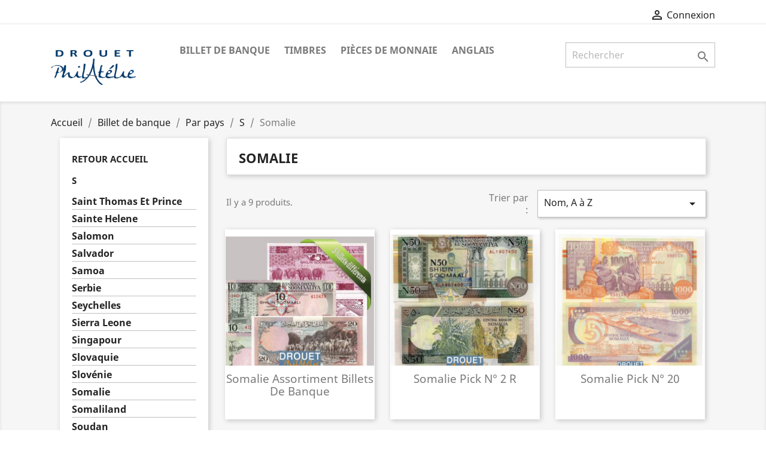

--- FILE ---
content_type: text/html; charset=utf-8
request_url: https://www.drouetphilatelie.fr/11449-somalie
body_size: 10019
content:
<!-- begin catalog/listing/category.tpl -->
<!doctype html>
<html lang="fr">

  <head>
    
      
  <meta charset="utf-8">


  <meta http-equiv="x-ua-compatible" content="ie=edge">



  <title>Somalie</title>
  <meta name="description" content="">
  <meta name="keywords" content="">
        <link rel="canonical" href="https://www.drouetphilatelie.fr/11449-somalie">
    
        



  <meta name="viewport" content="width=device-width, initial-scale=1">



  <link rel="icon" type="image/vnd.microsoft.icon" href="https://www.drouetphilatelie.fr/img/favicon.jpg?1646046466">
  <link rel="shortcut icon" type="image/x-icon" href="https://www.drouetphilatelie.fr/img/favicon.jpg?1646046466">



    <link rel="stylesheet" href="https://www.drouetphilatelie.fr/themes/classic/assets/css/theme.css" type="text/css" media="all">
  <link rel="stylesheet" href="https://www.drouetphilatelie.fr/modules/paypal/views/css/paypal_fo.css" type="text/css" media="all">
  <link rel="stylesheet" href="https://www.drouetphilatelie.fr/modules/ps_facetedsearch/views/dist/front.css" type="text/css" media="all">
  <link rel="stylesheet" href="https://www.drouetphilatelie.fr/js/jquery/ui/themes/base/minified/jquery-ui.min.css" type="text/css" media="all">
  <link rel="stylesheet" href="https://www.drouetphilatelie.fr/js/jquery/ui/themes/base/minified/jquery.ui.theme.min.css" type="text/css" media="all">
  <link rel="stylesheet" href="https://www.drouetphilatelie.fr/themes/classic/assets/css/custom.css" type="text/css" media="all">




  

  <script type="text/javascript">
        var prestashop = {"cart":{"products":[],"totals":{"total":{"type":"total","label":"Total","amount":0,"value":"0,00\u00a0\u20ac"},"total_including_tax":{"type":"total","label":"Total TTC","amount":0,"value":"0,00\u00a0\u20ac"},"total_excluding_tax":{"type":"total","label":"Total HT :","amount":0,"value":"0,00\u00a0\u20ac"}},"subtotals":{"products":{"type":"products","label":"Sous-total","amount":0,"value":"0,00\u00a0\u20ac"},"discounts":null,"shipping":{"type":"shipping","label":"Livraison","amount":0,"value":""},"tax":null},"products_count":0,"summary_string":"0 articles","vouchers":{"allowed":1,"added":[]},"discounts":[],"minimalPurchase":100,"minimalPurchaseRequired":"Un montant total de 100,00\u00a0\u20ac HT minimum est requis pour valider votre commande. Le montant actuel de votre commande est de 0,00\u00a0\u20ac HT."},"currency":{"name":"Euro","iso_code":"EUR","iso_code_num":"978","sign":"\u20ac"},"customer":{"lastname":null,"firstname":null,"email":null,"birthday":null,"newsletter":null,"newsletter_date_add":null,"optin":null,"website":null,"company":null,"siret":null,"ape":null,"is_logged":false,"gender":{"type":null,"name":null},"addresses":[]},"language":{"name":"Fran\u00e7ais (French)","iso_code":"fr","locale":"fr-FR","language_code":"fr-fr","is_rtl":"0","date_format_lite":"d\/m\/Y","date_format_full":"d\/m\/Y H:i:s","id":10},"page":{"title":"","canonical":"https:\/\/www.drouetphilatelie.fr\/11449-somalie","meta":{"title":"Somalie","description":"","keywords":"","robots":"index"},"page_name":"category","body_classes":{"lang-fr":true,"lang-rtl":false,"country-FR":true,"currency-EUR":true,"layout-left-column":true,"page-category":true,"tax-display-enabled":true,"category-id-11449":true,"category-Somalie":true,"category-id-parent-11437":true,"category-depth-level-5":true},"admin_notifications":[]},"shop":{"name":"Drouet-Philat\u00e9lie","logo":"https:\/\/www.drouetphilatelie.fr\/img\/drouet-philatelie-logo-1584803298.jpg","stores_icon":"https:\/\/www.drouetphilatelie.fr\/img\/logo_stores.gif","favicon":"https:\/\/www.drouetphilatelie.fr\/img\/favicon.jpg"},"urls":{"base_url":"https:\/\/www.drouetphilatelie.fr\/","current_url":"https:\/\/www.drouetphilatelie.fr\/11449-somalie","shop_domain_url":"https:\/\/www.drouetphilatelie.fr","img_ps_url":"https:\/\/www.drouetphilatelie.fr\/img\/","img_cat_url":"https:\/\/www.drouetphilatelie.fr\/img\/c\/","img_lang_url":"https:\/\/www.drouetphilatelie.fr\/img\/l\/","img_prod_url":"https:\/\/www.drouetphilatelie.fr\/img\/p\/","img_manu_url":"https:\/\/www.drouetphilatelie.fr\/img\/m\/","img_sup_url":"https:\/\/www.drouetphilatelie.fr\/img\/su\/","img_ship_url":"https:\/\/www.drouetphilatelie.fr\/img\/s\/","img_store_url":"https:\/\/www.drouetphilatelie.fr\/img\/st\/","img_col_url":"https:\/\/www.drouetphilatelie.fr\/img\/co\/","img_url":"https:\/\/www.drouetphilatelie.fr\/themes\/classic\/assets\/img\/","css_url":"https:\/\/www.drouetphilatelie.fr\/themes\/classic\/assets\/css\/","js_url":"https:\/\/www.drouetphilatelie.fr\/themes\/classic\/assets\/js\/","pic_url":"https:\/\/www.drouetphilatelie.fr\/upload\/","pages":{"address":"https:\/\/www.drouetphilatelie.fr\/adresse","addresses":"https:\/\/www.drouetphilatelie.fr\/adresses","authentication":"https:\/\/www.drouetphilatelie.fr\/authentification","cart":"https:\/\/www.drouetphilatelie.fr\/panier","category":"https:\/\/www.drouetphilatelie.fr\/index.php?controller=category","cms":"https:\/\/www.drouetphilatelie.fr\/index.php?controller=cms","contact":"https:\/\/www.drouetphilatelie.fr\/contactez-nous","discount":"https:\/\/www.drouetphilatelie.fr\/bons-de-reduction","guest_tracking":"https:\/\/www.drouetphilatelie.fr\/suivi-commande-invite","history":"https:\/\/www.drouetphilatelie.fr\/historique-des-commandes","identity":"https:\/\/www.drouetphilatelie.fr\/identite","index":"https:\/\/www.drouetphilatelie.fr\/","my_account":"https:\/\/www.drouetphilatelie.fr\/mon-compte","order_confirmation":"https:\/\/www.drouetphilatelie.fr\/index.php?controller=order-confirmation","order_detail":"https:\/\/www.drouetphilatelie.fr\/index.php?controller=order-detail","order_follow":"https:\/\/www.drouetphilatelie.fr\/details-de-la-commande","order":"https:\/\/www.drouetphilatelie.fr\/commande","order_return":"https:\/\/www.drouetphilatelie.fr\/index.php?controller=order-return","order_slip":"https:\/\/www.drouetphilatelie.fr\/avoirs","pagenotfound":"https:\/\/www.drouetphilatelie.fr\/page-non-trouvee","password":"https:\/\/www.drouetphilatelie.fr\/mot-de-passe-oublie","pdf_invoice":"https:\/\/www.drouetphilatelie.fr\/index.php?controller=pdf-invoice","pdf_order_return":"https:\/\/www.drouetphilatelie.fr\/index.php?controller=pdf-order-return","pdf_order_slip":"https:\/\/www.drouetphilatelie.fr\/index.php?controller=pdf-order-slip","prices_drop":"https:\/\/www.drouetphilatelie.fr\/promotions","product":"https:\/\/www.drouetphilatelie.fr\/index.php?controller=product","search":"https:\/\/www.drouetphilatelie.fr\/recherche","sitemap":"https:\/\/www.drouetphilatelie.fr\/plan-du-site","stores":"https:\/\/www.drouetphilatelie.fr\/magasins","supplier":"https:\/\/www.drouetphilatelie.fr\/fournisseurs","register":"https:\/\/www.drouetphilatelie.fr\/authentification?create_account=1","order_login":"https:\/\/www.drouetphilatelie.fr\/commande?login=1"},"alternative_langs":[],"theme_assets":"\/themes\/classic\/assets\/","actions":{"logout":"https:\/\/www.drouetphilatelie.fr\/?mylogout="},"no_picture_image":{"bySize":{"small_default":{"url":"https:\/\/www.drouetphilatelie.fr\/img\/p\/fr-default-small_default.jpg","width":98,"height":98},"cart_default":{"url":"https:\/\/www.drouetphilatelie.fr\/img\/p\/fr-default-cart_default.jpg","width":125,"height":125},"home_default":{"url":"https:\/\/www.drouetphilatelie.fr\/img\/p\/fr-default-home_default.jpg","width":250,"height":250},"medium_default":{"url":"https:\/\/www.drouetphilatelie.fr\/img\/p\/fr-default-medium_default.jpg","width":452,"height":452},"large_default":{"url":"https:\/\/www.drouetphilatelie.fr\/img\/p\/fr-default-large_default.jpg","width":800,"height":800}},"small":{"url":"https:\/\/www.drouetphilatelie.fr\/img\/p\/fr-default-small_default.jpg","width":98,"height":98},"medium":{"url":"https:\/\/www.drouetphilatelie.fr\/img\/p\/fr-default-home_default.jpg","width":250,"height":250},"large":{"url":"https:\/\/www.drouetphilatelie.fr\/img\/p\/fr-default-large_default.jpg","width":800,"height":800},"legend":""}},"configuration":{"display_taxes_label":true,"display_prices_tax_incl":false,"is_catalog":true,"show_prices":false,"opt_in":{"partner":true},"quantity_discount":{"type":"discount","label":"Remise sur prix unitaire"},"voucher_enabled":1,"return_enabled":0},"field_required":[],"breadcrumb":{"links":[{"title":"Accueil","url":"https:\/\/www.drouetphilatelie.fr\/"},{"title":"Billet de banque","url":"https:\/\/www.drouetphilatelie.fr\/11243-billet-de-banque"},{"title":"Par pays","url":"https:\/\/www.drouetphilatelie.fr\/11244-par-pays"},{"title":"S","url":"https:\/\/www.drouetphilatelie.fr\/11437-s"},{"title":"Somalie","url":"https:\/\/www.drouetphilatelie.fr\/11449-somalie"}],"count":5},"link":{"protocol_link":"https:\/\/","protocol_content":"https:\/\/"},"time":1768724922,"static_token":"360f0381ed36fb11843422d52955a0ab","token":"f1efefba0fed44735604fa5f673cec90","debug":true};
      </script>



  
<!-- begin modules/ps_googleanalytics/views/templates/hook/ps_googleanalytics.tpl -->

<script type="text/javascript">
	(window.gaDevIds=window.gaDevIds||[]).push('d6YPbH');
	(function(i,s,o,g,r,a,m){i['GoogleAnalyticsObject']=r;i[r]=i[r]||function(){
	(i[r].q=i[r].q||[]).push(arguments)},i[r].l=1*new Date();a=s.createElement(o),
	m=s.getElementsByTagName(o)[0];a.async=1;a.src=g;m.parentNode.insertBefore(a,m)
	})(window,document,'script','https://www.google-analytics.com/analytics.js','ga');

            ga('create', 'UA-180924349-1', 'auto');
                    ga('set', 'anonymizeIp', true);
                ga('send', 'pageview');
    
    ga('require', 'ec');
</script>


<!-- end modules/ps_googleanalytics/views/templates/hook/ps_googleanalytics.tpl -->

<!-- begin module:paypal/views/templates/front/prefetch.tpl -->
<!-- begin /home/drouet/public_html/modules/paypal/views/templates/front/prefetch.tpl -->

<!-- end /home/drouet/public_html/modules/paypal/views/templates/front/prefetch.tpl -->
<!-- end module:paypal/views/templates/front/prefetch.tpl -->




    
  </head>

  <body id="category" class="lang-fr country-fr currency-eur layout-left-column page-category tax-display-enabled category-id-11449 category-somalie category-id-parent-11437 category-depth-level-5">

    
      
    

    <main>
      
              

      <header id="header">
        
          
  <div class="header-banner">
    
  </div>



  <nav class="header-nav">
    <div class="container">
      <div class="row">
        <div class="hidden-sm-down">
          <div class="col-md-5 col-xs-12">
            
          </div>
          <div class="col-md-7 right-nav">
              
<!-- begin module:ps_customersignin/ps_customersignin.tpl -->
<!-- begin /home/drouet/public_html/themes/classic/modules/ps_customersignin/ps_customersignin.tpl --><div id="_desktop_user_info">
  <div class="user-info">
          <a
        href="https://www.drouetphilatelie.fr/mon-compte"
        title="Identifiez-vous"
        rel="nofollow"
      >
        <i class="material-icons">&#xE7FF;</i>
        <span class="hidden-sm-down">Connexion</span>
      </a>
      </div>
</div>
<!-- end /home/drouet/public_html/themes/classic/modules/ps_customersignin/ps_customersignin.tpl -->
<!-- end module:ps_customersignin/ps_customersignin.tpl -->

          </div>
        </div>
        <div class="hidden-md-up text-sm-center mobile">
          <div class="float-xs-left" id="menu-icon">
            <i class="material-icons d-inline">&#xE5D2;</i>
          </div>
          <div class="float-xs-right" id="_mobile_cart"></div>
          <div class="float-xs-right" id="_mobile_user_info"></div>
          <div class="top-logo" id="_mobile_logo"></div>
          <div class="clearfix"></div>
        </div>
      </div>
    </div>
  </nav>



  <div class="header-top">
    <div class="container">
       <div class="row">
        <div class="col-md-2 hidden-sm-down" id="_desktop_logo">
                            <a href="https://www.drouetphilatelie.fr/">
                  <img class="logo img-responsive" src="https://www.drouetphilatelie.fr/img/drouet-philatelie-logo-1584803298.jpg" alt="Drouet-Philatélie">
                </a>
                    </div>
        <div class="col-md-10 col-sm-12 position-static">
          
<!-- begin module:ps_searchbar/ps_searchbar.tpl -->
<!-- begin /home/drouet/public_html/themes/classic/modules/ps_searchbar/ps_searchbar.tpl --><!-- Block search module TOP -->
<div id="search_widget" class="search-widget" data-search-controller-url="//www.drouetphilatelie.fr/recherche">
	<form method="get" action="//www.drouetphilatelie.fr/recherche">
		<input type="hidden" name="controller" value="search">
		<input type="text" name="s" value="" placeholder="Rechercher" aria-label="Rechercher">
		<button type="submit">
			<i class="material-icons search">&#xE8B6;</i>
      <span class="hidden-xl-down">Rechercher</span>
		</button>
	</form>
</div>
<!-- /Block search module TOP -->
<!-- end /home/drouet/public_html/themes/classic/modules/ps_searchbar/ps_searchbar.tpl -->
<!-- end module:ps_searchbar/ps_searchbar.tpl -->

<!-- begin module:ps_mainmenu/ps_mainmenu.tpl -->
<!-- begin /home/drouet/public_html/themes/classic/modules/ps_mainmenu/ps_mainmenu.tpl -->


<div class="menu js-top-menu position-static hidden-sm-down" id="_desktop_top_menu">
    
          <ul class="top-menu" id="top-menu" data-depth="0">
                    <li class="category" id="category-11243">
                          <a
                class="dropdown-item"
                href="https://www.drouetphilatelie.fr/11243-billet-de-banque" data-depth="0"
                              >
                                                                      <span class="float-xs-right hidden-md-up">
                    <span data-target="#top_sub_menu_73510" data-toggle="collapse" class="navbar-toggler collapse-icons">
                      <i class="material-icons add">&#xE313;</i>
                      <i class="material-icons remove">&#xE316;</i>
                    </span>
                  </span>
                                Billet de banque
              </a>
                            <div  class="popover sub-menu js-sub-menu collapse" id="top_sub_menu_73510">
                
          <ul class="top-menu"  data-depth="1">
                    <li class="category" id="category-11244">
                          <a
                class="dropdown-item dropdown-submenu"
                href="https://www.drouetphilatelie.fr/11244-par-pays" data-depth="1"
                              >
                                                                      <span class="float-xs-right hidden-md-up">
                    <span data-target="#top_sub_menu_84837" data-toggle="collapse" class="navbar-toggler collapse-icons">
                      <i class="material-icons add">&#xE313;</i>
                      <i class="material-icons remove">&#xE316;</i>
                    </span>
                  </span>
                                Par pays
              </a>
                          </li>
                    <li class="category" id="category-11577">
                          <a
                class="dropdown-item dropdown-submenu"
                href="https://www.drouetphilatelie.fr/11577-assortiment" data-depth="1"
                              >
                                                                      <span class="float-xs-right hidden-md-up">
                    <span data-target="#top_sub_menu_26278" data-toggle="collapse" class="navbar-toggler collapse-icons">
                      <i class="material-icons add">&#xE313;</i>
                      <i class="material-icons remove">&#xE316;</i>
                    </span>
                  </span>
                                Assortiment
              </a>
                          </li>
                    <li class="category" id="category-19573">
                          <a
                class="dropdown-item dropdown-submenu"
                href="https://www.drouetphilatelie.fr/19573-essai" data-depth="1"
                              >
                                                                      <span class="float-xs-right hidden-md-up">
                    <span data-target="#top_sub_menu_23894" data-toggle="collapse" class="navbar-toggler collapse-icons">
                      <i class="material-icons add">&#xE313;</i>
                      <i class="material-icons remove">&#xE316;</i>
                    </span>
                  </span>
                                Essai
              </a>
                          </li>
              </ul>
    
              </div>
                          </li>
                    <li class="category" id="category-11489">
                          <a
                class="dropdown-item"
                href="https://www.drouetphilatelie.fr/11489-timbres" data-depth="0"
                              >
                                                                      <span class="float-xs-right hidden-md-up">
                    <span data-target="#top_sub_menu_83236" data-toggle="collapse" class="navbar-toggler collapse-icons">
                      <i class="material-icons add">&#xE313;</i>
                      <i class="material-icons remove">&#xE316;</i>
                    </span>
                  </span>
                                Timbres
              </a>
                            <div  class="popover sub-menu js-sub-menu collapse" id="top_sub_menu_83236">
                
          <ul class="top-menu"  data-depth="1">
                    <li class="category" id="category-13359">
                          <a
                class="dropdown-item dropdown-submenu"
                href="https://www.drouetphilatelie.fr/13359-timbres-de-france" data-depth="1"
                              >
                                                                      <span class="float-xs-right hidden-md-up">
                    <span data-target="#top_sub_menu_2429" data-toggle="collapse" class="navbar-toggler collapse-icons">
                      <i class="material-icons add">&#xE313;</i>
                      <i class="material-icons remove">&#xE316;</i>
                    </span>
                  </span>
                                Timbres de France
              </a>
                          </li>
                    <li class="category" id="category-15332">
                          <a
                class="dropdown-item dropdown-submenu"
                href="https://www.drouetphilatelie.fr/15332-feuillets-recents" data-depth="1"
                              >
                                                                      <span class="float-xs-right hidden-md-up">
                    <span data-target="#top_sub_menu_21545" data-toggle="collapse" class="navbar-toggler collapse-icons">
                      <i class="material-icons add">&#xE313;</i>
                      <i class="material-icons remove">&#xE316;</i>
                    </span>
                  </span>
                                Feuillets récents
              </a>
                          </li>
                    <li class="category" id="category-18502">
                          <a
                class="dropdown-item dropdown-submenu"
                href="https://www.drouetphilatelie.fr/18502-annee-complete" data-depth="1"
                              >
                                                                      <span class="float-xs-right hidden-md-up">
                    <span data-target="#top_sub_menu_45507" data-toggle="collapse" class="navbar-toggler collapse-icons">
                      <i class="material-icons add">&#xE313;</i>
                      <i class="material-icons remove">&#xE316;</i>
                    </span>
                  </span>
                                Année complète
              </a>
                          </li>
                    <li class="category" id="category-18544">
                          <a
                class="dropdown-item dropdown-submenu"
                href="https://www.drouetphilatelie.fr/18544-par-pays" data-depth="1"
                              >
                                                                      <span class="float-xs-right hidden-md-up">
                    <span data-target="#top_sub_menu_82407" data-toggle="collapse" class="navbar-toggler collapse-icons">
                      <i class="material-icons add">&#xE313;</i>
                      <i class="material-icons remove">&#xE316;</i>
                    </span>
                  </span>
                                Par pays
              </a>
                          </li>
                    <li class="category" id="category-19199">
                          <a
                class="dropdown-item dropdown-submenu"
                href="https://www.drouetphilatelie.fr/19199-thematiques" data-depth="1"
                              >
                                                                      <span class="float-xs-right hidden-md-up">
                    <span data-target="#top_sub_menu_9995" data-toggle="collapse" class="navbar-toggler collapse-icons">
                      <i class="material-icons add">&#xE313;</i>
                      <i class="material-icons remove">&#xE316;</i>
                    </span>
                  </span>
                                Thématiques
              </a>
                          </li>
                    <li class="category" id="category-19565">
                          <a
                class="dropdown-item dropdown-submenu"
                href="https://www.drouetphilatelie.fr/19565-timbres-au-kilo" data-depth="1"
                              >
                                                                      <span class="float-xs-right hidden-md-up">
                    <span data-target="#top_sub_menu_89307" data-toggle="collapse" class="navbar-toggler collapse-icons">
                      <i class="material-icons add">&#xE313;</i>
                      <i class="material-icons remove">&#xE316;</i>
                    </span>
                  </span>
                                Timbres au kilo
              </a>
                          </li>
              </ul>
    
              </div>
                          </li>
                    <li class="category" id="category-16746">
                          <a
                class="dropdown-item"
                href="https://www.drouetphilatelie.fr/16746-pieces-de-monnaie" data-depth="0"
                              >
                                                                      <span class="float-xs-right hidden-md-up">
                    <span data-target="#top_sub_menu_76626" data-toggle="collapse" class="navbar-toggler collapse-icons">
                      <i class="material-icons add">&#xE313;</i>
                      <i class="material-icons remove">&#xE316;</i>
                    </span>
                  </span>
                                Pièces de monnaie
              </a>
                            <div  class="popover sub-menu js-sub-menu collapse" id="top_sub_menu_76626">
                
          <ul class="top-menu"  data-depth="1">
                    <li class="category" id="category-16747">
                          <a
                class="dropdown-item dropdown-submenu"
                href="https://www.drouetphilatelie.fr/16747-par-pays" data-depth="1"
                              >
                                                                      <span class="float-xs-right hidden-md-up">
                    <span data-target="#top_sub_menu_98270" data-toggle="collapse" class="navbar-toggler collapse-icons">
                      <i class="material-icons add">&#xE313;</i>
                      <i class="material-icons remove">&#xE316;</i>
                    </span>
                  </span>
                                Par pays
              </a>
                          </li>
              </ul>
    
              </div>
                          </li>
                    <li class="link" id="lnk-anglais">
                          <a
                class="dropdown-item"
                href="https://www-drouetphilatelie-fr.translate.goog/?_x_tr_sl=fr&amp;_x_tr_tl=en&amp;_x_tr_hl=fr&amp;_x_tr_pto=wapp" data-depth="0"
                 target="_blank"               >
                                ANGLAIS
              </a>
                          </li>
              </ul>
    
    <div class="clearfix"></div>
</div>
<!-- end /home/drouet/public_html/themes/classic/modules/ps_mainmenu/ps_mainmenu.tpl -->
<!-- end module:ps_mainmenu/ps_mainmenu.tpl -->

          <div class="clearfix"></div>
        </div>
      </div>
      <div id="mobile_top_menu_wrapper" class="row hidden-md-up" style="display:none;">
        <div class="js-top-menu mobile" id="_mobile_top_menu"></div>
        <div class="js-top-menu-bottom">
          <div id="_mobile_currency_selector"></div>
          <div id="_mobile_language_selector"></div>
          <div id="_mobile_contact_link"></div>
        </div>
      </div>
    </div>
  </div>
  

        
      </header>

      
        
<aside id="notifications">
  <div class="container">
    
    
    
      </div>
</aside>
      

      <section id="wrapper">
        
        <div class="container">
          
            <nav data-depth="5" class="breadcrumb hidden-sm-down">
  <ol itemscope itemtype="http://schema.org/BreadcrumbList">
    
              
          <li itemprop="itemListElement" itemscope itemtype="https://schema.org/ListItem">
                          <a itemprop="item" href="https://www.drouetphilatelie.fr/"><span itemprop="name">Accueil</span></a>
                        <meta itemprop="position" content="1">
          </li>
        
              
          <li itemprop="itemListElement" itemscope itemtype="https://schema.org/ListItem">
                          <a itemprop="item" href="https://www.drouetphilatelie.fr/11243-billet-de-banque"><span itemprop="name">Billet de banque</span></a>
                        <meta itemprop="position" content="2">
          </li>
        
              
          <li itemprop="itemListElement" itemscope itemtype="https://schema.org/ListItem">
                          <a itemprop="item" href="https://www.drouetphilatelie.fr/11244-par-pays"><span itemprop="name">Par pays</span></a>
                        <meta itemprop="position" content="3">
          </li>
        
              
          <li itemprop="itemListElement" itemscope itemtype="https://schema.org/ListItem">
                          <a itemprop="item" href="https://www.drouetphilatelie.fr/11437-s"><span itemprop="name">S</span></a>
                        <meta itemprop="position" content="4">
          </li>
        
              
          <li itemprop="itemListElement" itemscope itemtype="https://schema.org/ListItem">
                          <span itemprop="name">Somalie</span>
                        <meta itemprop="position" content="5">
          </li>
        
          
  </ol>
</nav>
          

          
            <div id="left-column" class="col-xs-12 col-sm-4 col-md-3">
                              
<!-- begin module:ps_categorytree/views/templates/hook/ps_categorytree.tpl -->
<!-- begin /home/drouet/public_html/themes/classic/modules/ps_categorytree/views/templates/hook/ps_categorytree.tpl -->

<div class="block-categories hidden-sm-down">

			<ul class="category-top-menu">
			<li>
				<a class="text-uppercase h6" href="/2-accueil">Retour Accueil</a><br>
			</li>
		</ul>
	
  <ul class="category-top-menu">
    <li><a class="text-uppercase h6" href="https://www.drouetphilatelie.fr/11437-s">S</a></li>
    <li>
  <ul class="category-sub-menu"><li data-depth="0"><a href="https://www.drouetphilatelie.fr/11438-saint-thomas-et-prince">Saint Thomas Et Prince</a></li><li data-depth="0"><a href="https://www.drouetphilatelie.fr/11439-sainte-helene">Sainte Helene</a></li><li data-depth="0"><a href="https://www.drouetphilatelie.fr/11440-salomon">Salomon</a></li><li data-depth="0"><a href="https://www.drouetphilatelie.fr/11441-salvador">Salvador</a></li><li data-depth="0"><a href="https://www.drouetphilatelie.fr/11442-samoa">Samoa</a></li><li data-depth="0"><a href="https://www.drouetphilatelie.fr/11443-serbie">Serbie</a></li><li data-depth="0"><a href="https://www.drouetphilatelie.fr/11444-seychelles">Seychelles</a></li><li data-depth="0"><a href="https://www.drouetphilatelie.fr/11445-sierra-leone">Sierra Leone</a></li><li data-depth="0"><a href="https://www.drouetphilatelie.fr/11446-singapour">Singapour</a></li><li data-depth="0"><a href="https://www.drouetphilatelie.fr/11447-slovaquie">Slovaquie</a></li><li data-depth="0"><a href="https://www.drouetphilatelie.fr/11448-slovenie">Slovénie</a></li><li data-depth="0"><a href="https://www.drouetphilatelie.fr/11449-somalie">Somalie</a></li><li data-depth="0"><a href="https://www.drouetphilatelie.fr/11450-somaliland">Somaliland</a></li><li data-depth="0"><a href="https://www.drouetphilatelie.fr/11451-soudan">Soudan</a></li><li data-depth="0"><a href="https://www.drouetphilatelie.fr/11452-soudan-du-sud">Soudan Du Sud</a></li><li data-depth="0"><a href="https://www.drouetphilatelie.fr/11453-sri-lanka">Sri Lanka</a></li><li data-depth="0"><a href="https://www.drouetphilatelie.fr/11454-suisse">Suisse</a></li><li data-depth="0"><a href="https://www.drouetphilatelie.fr/11455-surinam">Surinam</a></li><li data-depth="0"><a href="https://www.drouetphilatelie.fr/11456-suede">Suède</a></li><li data-depth="0"><a href="https://www.drouetphilatelie.fr/11457-swaziland">Swaziland</a></li><li data-depth="0"><a href="https://www.drouetphilatelie.fr/11458-syrie">Syrie</a></li></ul></li>
  </ul>
</div>
<!-- end /home/drouet/public_html/themes/classic/modules/ps_categorytree/views/templates/hook/ps_categorytree.tpl -->
<!-- end module:ps_categorytree/views/templates/hook/ps_categorytree.tpl -->

<!-- begin module:ps_facetedsearch/ps_facetedsearch.tpl -->
<!-- begin /home/drouet/public_html/themes/classic/modules/ps_facetedsearch/ps_facetedsearch.tpl --><div id="search_filters_wrapper" class="hidden-sm-down">
  <div id="search_filter_controls" class="hidden-md-up">
      <span id="_mobile_search_filters_clear_all"></span>
      <button class="btn btn-secondary ok">
        <i class="material-icons rtl-no-flip">&#xE876;</i>
        ok
      </button>
  </div>
  
<!-- begin module:ps_facetedsearch/views/templates/front/catalog/facets.tpl -->
<!-- begin /home/drouet/public_html/modules/ps_facetedsearch/views/templates/front/catalog/facets.tpl -->  <div id="search_filters">
    
      <p class="text-uppercase h6 hidden-sm-down">Filtrer par</p>
    

    
          

          <section class="facet clearfix">
        <p class="h6 facet-title hidden-sm-down">Type</p>
                                          
        <div class="title hidden-md-up" data-target="#facet_66102" data-toggle="collapse">
          <p class="h6 facet-title">Type</p>
          <span class="navbar-toggler collapse-icons">
            <i class="material-icons add">&#xE313;</i>
            <i class="material-icons remove">&#xE316;</i>
          </span>
        </div>

                  
            <ul id="facet_66102" class="collapse">
              <li>
                <div class="col-sm-12 col-xs-12 col-md-12 facet-dropdown dropdown">
                  <a class="select-title" rel="nofollow" data-toggle="dropdown" aria-haspopup="true" aria-expanded="false">
                                        <span>
                                                                                                                  (aucun filtre)
                                          </span>
                    <i class="material-icons float-xs-right">&#xE5C5;</i>
                  </a>
                  <div class="dropdown-menu">
                                                                  <a
                          rel="nofollow"
                          href="https://www.drouetphilatelie.fr/11449-somalie?q=Type-Assortiment"
                          class="select-list js-search-link"
                        >
                          Assortiment
                                                      (1)
                                                  </a>
                                                            </div>
                </div>
              </li>
            </ul>
          

              </section>
          <section class="facet clearfix">
        <p class="h6 facet-title hidden-sm-down">Valeur</p>
                                                                                                                                    
        <div class="title hidden-md-up" data-target="#facet_36859" data-toggle="collapse">
          <p class="h6 facet-title">Valeur</p>
          <span class="navbar-toggler collapse-icons">
            <i class="material-icons add">&#xE313;</i>
            <i class="material-icons remove">&#xE316;</i>
          </span>
        </div>

                  
            <ul id="facet_36859" class="collapse">
              <li>
                <div class="col-sm-12 col-xs-12 col-md-12 facet-dropdown dropdown">
                  <a class="select-title" rel="nofollow" data-toggle="dropdown" aria-haspopup="true" aria-expanded="false">
                                        <span>
                                                                                                                                                                                                                                                                                                                                                        (aucun filtre)
                                          </span>
                    <i class="material-icons float-xs-right">&#xE5C5;</i>
                  </a>
                  <div class="dropdown-menu">
                                                                  <a
                          rel="nofollow"
                          href="https://www.drouetphilatelie.fr/11449-somalie?q=Valeur-1+000"
                          class="select-list js-search-link"
                        >
                          1 000
                                                      (2)
                                                  </a>
                                                                                        <a
                          rel="nofollow"
                          href="https://www.drouetphilatelie.fr/11449-somalie?q=Valeur-5"
                          class="select-list js-search-link"
                        >
                          5
                                                      (1)
                                                  </a>
                                                                                        <a
                          rel="nofollow"
                          href="https://www.drouetphilatelie.fr/11449-somalie?q=Valeur-10"
                          class="select-list js-search-link"
                        >
                          10
                                                      (1)
                                                  </a>
                                                                                        <a
                          rel="nofollow"
                          href="https://www.drouetphilatelie.fr/11449-somalie?q=Valeur-20"
                          class="select-list js-search-link"
                        >
                          20
                                                      (1)
                                                  </a>
                                                                                        <a
                          rel="nofollow"
                          href="https://www.drouetphilatelie.fr/11449-somalie?q=Valeur-50"
                          class="select-list js-search-link"
                        >
                          50
                                                      (2)
                                                  </a>
                                                                                        <a
                          rel="nofollow"
                          href="https://www.drouetphilatelie.fr/11449-somalie?q=Valeur-500"
                          class="select-list js-search-link"
                        >
                          500
                                                      (1)
                                                  </a>
                                                            </div>
                </div>
              </li>
            </ul>
          

              </section>
          <section class="facet clearfix">
        <p class="h6 facet-title hidden-sm-down">N° Pick</p>
                                                                                                                                                                        
        <div class="title hidden-md-up" data-target="#facet_24023" data-toggle="collapse">
          <p class="h6 facet-title">N° Pick</p>
          <span class="navbar-toggler collapse-icons">
            <i class="material-icons add">&#xE313;</i>
            <i class="material-icons remove">&#xE316;</i>
          </span>
        </div>

                  
            <ul id="facet_24023" class="collapse">
              <li>
                <div class="col-sm-12 col-xs-12 col-md-12 facet-dropdown dropdown">
                  <a class="select-title" rel="nofollow" data-toggle="dropdown" aria-haspopup="true" aria-expanded="false">
                                        <span>
                                                                                                                                                                                                                                                                                                                                                                                                                                                    (aucun filtre)
                                          </span>
                    <i class="material-icons float-xs-right">&#xE5C5;</i>
                  </a>
                  <div class="dropdown-menu">
                                                                  <a
                          rel="nofollow"
                          href="https://www.drouetphilatelie.fr/11449-somalie?q=N%C2%B0+Pick-2"
                          class="select-list js-search-link"
                        >
                          2
                                                      (1)
                                                  </a>
                                                                                        <a
                          rel="nofollow"
                          href="https://www.drouetphilatelie.fr/11449-somalie?q=N%C2%B0+Pick-20"
                          class="select-list js-search-link"
                        >
                          20
                                                      (1)
                                                  </a>
                                                                                        <a
                          rel="nofollow"
                          href="https://www.drouetphilatelie.fr/11449-somalie?q=N%C2%B0+Pick-31"
                          class="select-list js-search-link"
                        >
                          31
                                                      (1)
                                                  </a>
                                                                                        <a
                          rel="nofollow"
                          href="https://www.drouetphilatelie.fr/11449-somalie?q=N%C2%B0+Pick-32"
                          class="select-list js-search-link"
                        >
                          32
                                                      (1)
                                                  </a>
                                                                                        <a
                          rel="nofollow"
                          href="https://www.drouetphilatelie.fr/11449-somalie?q=N%C2%B0+Pick-33"
                          class="select-list js-search-link"
                        >
                          33
                                                      (1)
                                                  </a>
                                                                                        <a
                          rel="nofollow"
                          href="https://www.drouetphilatelie.fr/11449-somalie?q=N%C2%B0+Pick-34"
                          class="select-list js-search-link"
                        >
                          34
                                                      (1)
                                                  </a>
                                                                                        <a
                          rel="nofollow"
                          href="https://www.drouetphilatelie.fr/11449-somalie?q=N%C2%B0+Pick-36"
                          class="select-list js-search-link"
                        >
                          36
                                                      (1)
                                                  </a>
                                                                                        <a
                          rel="nofollow"
                          href="https://www.drouetphilatelie.fr/11449-somalie?q=N%C2%B0+Pick-37"
                          class="select-list js-search-link"
                        >
                          37
                                                      (1)
                                                  </a>
                                                            </div>
                </div>
              </li>
            </ul>
          

              </section>
          <section class="facet clearfix">
        <p class="h6 facet-title hidden-sm-down">Disponibilité</p>
                                                                              
        <div class="title hidden-md-up" data-target="#facet_42987" data-toggle="collapse">
          <p class="h6 facet-title">Disponibilité</p>
          <span class="navbar-toggler collapse-icons">
            <i class="material-icons add">&#xE313;</i>
            <i class="material-icons remove">&#xE316;</i>
          </span>
        </div>

                  
            <ul id="facet_42987" class="collapse">
              <li>
                <div class="col-sm-12 col-xs-12 col-md-12 facet-dropdown dropdown">
                  <a class="select-title" rel="nofollow" data-toggle="dropdown" aria-haspopup="true" aria-expanded="false">
                                        <span>
                                                                                                                                                                                                              (aucun filtre)
                                          </span>
                    <i class="material-icons float-xs-right">&#xE5C5;</i>
                  </a>
                  <div class="dropdown-menu">
                                                                  <a
                          rel="nofollow"
                          href="https://www.drouetphilatelie.fr/11449-somalie?q=Disponibilit%C3%A9-Available"
                          class="select-list js-search-link"
                        >
                          Available
                                                      (9)
                                                  </a>
                                                                                        <a
                          rel="nofollow"
                          href="https://www.drouetphilatelie.fr/11449-somalie?q=Disponibilit%C3%A9-En+stock"
                          class="select-list js-search-link"
                        >
                          En stock
                                                      (8)
                                                  </a>
                                                                                        <a
                          rel="nofollow"
                          href="https://www.drouetphilatelie.fr/11449-somalie?q=Disponibilit%C3%A9-Non+disponible"
                          class="select-list js-search-link"
                        >
                          Non disponible
                                                  </a>
                                                            </div>
                </div>
              </li>
            </ul>
          

              </section>
      </div>
<!-- end /home/drouet/public_html/modules/ps_facetedsearch/views/templates/front/catalog/facets.tpl -->
<!-- end module:ps_facetedsearch/views/templates/front/catalog/facets.tpl -->

</div>
<!-- end /home/drouet/public_html/themes/classic/modules/ps_facetedsearch/ps_facetedsearch.tpl -->
<!-- end module:ps_facetedsearch/ps_facetedsearch.tpl -->

<!-- begin modules/tsc_qtyupdate/templates/front.tpl -->

<!-- end modules/tsc_qtyupdate/templates/front.tpl -->

                          </div>
          

          
  <div id="content-wrapper" class="left-column col-xs-12 col-sm-8 col-md-9">
    
    
  <section id="main">

    
    <div id="js-product-list-header">
            <div class="block-category card card-block">
            <h1 class="h1">Somalie</h1>
            <div class="block-category-inner">
                                            </div>
        </div>
    </div>


    <section id="products">
      
        <div>
          
            <div id="js-product-list-top" class="row products-selection">
  <div class="col-md-6 hidden-sm-down total-products">
          <p>Il y a 9 produits.</p>
      </div>
  <div class="col-md-6">
    <div class="row sort-by-row">

      
        <span class="col-sm-3 col-md-3 hidden-sm-down sort-by">Trier par :</span>
<div class="col-sm-9 col-xs-8 col-md-9 products-sort-order dropdown">
  <button
    class="btn-unstyle select-title"
    rel="nofollow"
    data-toggle="dropdown"
    aria-haspopup="true"
    aria-expanded="false">
    Nom, A à Z    <i class="material-icons float-xs-right">&#xE5C5;</i>
  </button>
  <div class="dropdown-menu">
          <a
        rel="nofollow"
        href="https://www.drouetphilatelie.fr/11449-somalie?order=product.sales.desc"
        class="select-list js-search-link"
      >
        Meilleures ventes
      </a>
          <a
        rel="nofollow"
        href="https://www.drouetphilatelie.fr/11449-somalie?order=product.position.asc"
        class="select-list js-search-link"
      >
        Numéro
      </a>
          <a
        rel="nofollow"
        href="https://www.drouetphilatelie.fr/11449-somalie?order=product.name.asc"
        class="select-list current js-search-link"
      >
        Nom, A à Z
      </a>
          <a
        rel="nofollow"
        href="https://www.drouetphilatelie.fr/11449-somalie?order=product.name.desc"
        class="select-list js-search-link"
      >
        Nom, Z à A
      </a>
          <a
        rel="nofollow"
        href="https://www.drouetphilatelie.fr/11449-somalie?order=product.price.asc"
        class="select-list js-search-link"
      >
        Prix, croissant
      </a>
          <a
        rel="nofollow"
        href="https://www.drouetphilatelie.fr/11449-somalie?order=product.price.desc"
        class="select-list js-search-link"
      >
        Prix, décroissant
      </a>
      </div>
</div>
      

              <div class="col-sm-3 col-xs-4 hidden-md-up filter-button">
          <button id="search_filter_toggler" class="btn btn-secondary">
            Filtrer
          </button>
        </div>
          </div>
  </div>
  <div class="col-sm-12 hidden-md-up text-sm-center showing">
    Affichage 1-9 de 9 article(s)
  </div>
</div>
          
        </div>

        
          <div id="" class="hidden-sm-down">
            
<!-- begin module:ps_facetedsearch/views/templates/front/catalog/active-filters.tpl -->
<!-- begin /home/drouet/public_html/modules/ps_facetedsearch/views/templates/front/catalog/active-filters.tpl --><section id="js-active-search-filters" class="hide">
  
    <p class="h6 hidden-xs-up">Filtres actifs</p>
  

  </section>
<!-- end /home/drouet/public_html/modules/ps_facetedsearch/views/templates/front/catalog/active-filters.tpl -->
<!-- end module:ps_facetedsearch/views/templates/front/catalog/active-filters.tpl -->

          </div>
        

        <div>
          
            <div id="js-product-list">
  <div class="products row" itemscope itemtype="http://schema.org/ItemList">
            
<div itemprop="itemListElement" itemscope itemtype="http://schema.org/ListItem" class="product">
  <meta itemprop="position" content="0" />  <article class="product-miniature js-product-miniature" data-id-product="2084" data-id-product-attribute="161885" itemprop="item" itemscope itemtype="http://schema.org/Product">
    <div class="thumbnail-container">
      
                  <a href="https://www.drouetphilatelie.fr/somalie/2084-161885-somalie-assortiment-billets-de-banque.html#/31240-declinaison-5_billets_differents" class="thumbnail product-thumbnail">
            <img
              src="https://www.drouetphilatelie.fr/152665-home_default/somalie-assortiment-billets-de-banque.jpg"
              alt="Somalie assortiment billets..."
              data-full-size-image-url="https://www.drouetphilatelie.fr/152665-large_default/somalie-assortiment-billets-de-banque.jpg"
              />
          </a>
              

      <div class="product-description">
        
                      <h2 class="h3 product-title" itemprop="name"><a href="https://www.drouetphilatelie.fr/somalie/2084-161885-somalie-assortiment-billets-de-banque.html#/31240-declinaison-5_billets_differents" itemprop="url" content="https://www.drouetphilatelie.fr/somalie/2084-161885-somalie-assortiment-billets-de-banque.html#/31240-declinaison-5_billets_differents">Somalie assortiment billets de banque</a></h2>
                  

        
                  

        
          
        
      </div>

      
    <ul class="product-flags">
            </ul>


      <div class="highlighted-informations no-variants hidden-sm-down">
        
          <a class="quick-view" href="#" data-link-action="quickview">
            <i class="material-icons search">&#xE8B6;</i> Aperçu rapide
          </a>
        

        
                  
      </div>
    </div>
  </article>
</div>

            
<div itemprop="itemListElement" itemscope itemtype="http://schema.org/ListItem" class="product">
  <meta itemprop="position" content="1" />  <article class="product-miniature js-product-miniature" data-id-product="6679" data-id-product-attribute="117377" itemprop="item" itemscope itemtype="http://schema.org/Product">
    <div class="thumbnail-container">
      
                  <a href="https://www.drouetphilatelie.fr/somalie/6679-117377-somalie-pick-n-2-r.html#/31228-declinaison-1" class="thumbnail product-thumbnail">
            <img
              src="https://www.drouetphilatelie.fr/110524-home_default/somalie-pick-n-2-r.jpg"
              alt="Somalie pick n° 2 r"
              data-full-size-image-url="https://www.drouetphilatelie.fr/110524-large_default/somalie-pick-n-2-r.jpg"
              />
          </a>
              

      <div class="product-description">
        
                      <h2 class="h3 product-title" itemprop="name"><a href="https://www.drouetphilatelie.fr/somalie/6679-117377-somalie-pick-n-2-r.html#/31228-declinaison-1" itemprop="url" content="https://www.drouetphilatelie.fr/somalie/6679-117377-somalie-pick-n-2-r.html#/31228-declinaison-1">Somalie pick n° 2 r</a></h2>
                  

        
                  

        
          
        
      </div>

      
    <ul class="product-flags">
            </ul>


      <div class="highlighted-informations no-variants hidden-sm-down">
        
          <a class="quick-view" href="#" data-link-action="quickview">
            <i class="material-icons search">&#xE8B6;</i> Aperçu rapide
          </a>
        

        
                  
      </div>
    </div>
  </article>
</div>

            
<div itemprop="itemListElement" itemscope itemtype="http://schema.org/ListItem" class="product">
  <meta itemprop="position" content="2" />  <article class="product-miniature js-product-miniature" data-id-product="6680" data-id-product-attribute="117378" itemprop="item" itemscope itemtype="http://schema.org/Product">
    <div class="thumbnail-container">
      
                  <a href="https://www.drouetphilatelie.fr/somalie/6680-117378-somalie-pick-n-20.html#/31228-declinaison-1" class="thumbnail product-thumbnail">
            <img
              src="https://www.drouetphilatelie.fr/110525-home_default/somalie-pick-n-20.jpg"
              alt="Somalie pick n° 20"
              data-full-size-image-url="https://www.drouetphilatelie.fr/110525-large_default/somalie-pick-n-20.jpg"
              />
          </a>
              

      <div class="product-description">
        
                      <h2 class="h3 product-title" itemprop="name"><a href="https://www.drouetphilatelie.fr/somalie/6680-117378-somalie-pick-n-20.html#/31228-declinaison-1" itemprop="url" content="https://www.drouetphilatelie.fr/somalie/6680-117378-somalie-pick-n-20.html#/31228-declinaison-1">Somalie pick n° 20</a></h2>
                  

        
                  

        
          
        
      </div>

      
    <ul class="product-flags">
            </ul>


      <div class="highlighted-informations no-variants hidden-sm-down">
        
          <a class="quick-view" href="#" data-link-action="quickview">
            <i class="material-icons search">&#xE8B6;</i> Aperçu rapide
          </a>
        

        
                  
      </div>
    </div>
  </article>
</div>

            
<div itemprop="itemListElement" itemscope itemtype="http://schema.org/ListItem" class="product">
  <meta itemprop="position" content="3" />  <article class="product-miniature js-product-miniature" data-id-product="6681" data-id-product-attribute="117379" itemprop="item" itemscope itemtype="http://schema.org/Product">
    <div class="thumbnail-container">
      
                  <a href="https://www.drouetphilatelie.fr/somalie/6681-117379-somalie-pick-n-31-c.html#/31228-declinaison-1" class="thumbnail product-thumbnail">
            <img
              src="https://www.drouetphilatelie.fr/110526-home_default/somalie-pick-n-31-c.jpg"
              alt="Somalie pick n° 31 c"
              data-full-size-image-url="https://www.drouetphilatelie.fr/110526-large_default/somalie-pick-n-31-c.jpg"
              />
          </a>
              

      <div class="product-description">
        
                      <h2 class="h3 product-title" itemprop="name"><a href="https://www.drouetphilatelie.fr/somalie/6681-117379-somalie-pick-n-31-c.html#/31228-declinaison-1" itemprop="url" content="https://www.drouetphilatelie.fr/somalie/6681-117379-somalie-pick-n-31-c.html#/31228-declinaison-1">Somalie pick n° 31 c</a></h2>
                  

        
                  

        
          
        
      </div>

      
    <ul class="product-flags">
            </ul>


      <div class="highlighted-informations no-variants hidden-sm-down">
        
          <a class="quick-view" href="#" data-link-action="quickview">
            <i class="material-icons search">&#xE8B6;</i> Aperçu rapide
          </a>
        

        
                  
      </div>
    </div>
  </article>
</div>

            
<div itemprop="itemListElement" itemscope itemtype="http://schema.org/ListItem" class="product">
  <meta itemprop="position" content="4" />  <article class="product-miniature js-product-miniature" data-id-product="6682" data-id-product-attribute="117380" itemprop="item" itemscope itemtype="http://schema.org/Product">
    <div class="thumbnail-container">
      
                  <a href="https://www.drouetphilatelie.fr/somalie/6682-117380-somalie-pick-n-32.html#/31228-declinaison-1" class="thumbnail product-thumbnail">
            <img
              src="https://www.drouetphilatelie.fr/110527-home_default/somalie-pick-n-32.jpg"
              alt="Somalie pick n° 32"
              data-full-size-image-url="https://www.drouetphilatelie.fr/110527-large_default/somalie-pick-n-32.jpg"
              />
          </a>
              

      <div class="product-description">
        
                      <h2 class="h3 product-title" itemprop="name"><a href="https://www.drouetphilatelie.fr/somalie/6682-117380-somalie-pick-n-32.html#/31228-declinaison-1" itemprop="url" content="https://www.drouetphilatelie.fr/somalie/6682-117380-somalie-pick-n-32.html#/31228-declinaison-1">Somalie pick n° 32</a></h2>
                  

        
                  

        
          
        
      </div>

      
    <ul class="product-flags">
            </ul>


      <div class="highlighted-informations no-variants hidden-sm-down">
        
          <a class="quick-view" href="#" data-link-action="quickview">
            <i class="material-icons search">&#xE8B6;</i> Aperçu rapide
          </a>
        

        
                  
      </div>
    </div>
  </article>
</div>

            
<div itemprop="itemListElement" itemscope itemtype="http://schema.org/ListItem" class="product">
  <meta itemprop="position" content="5" />  <article class="product-miniature js-product-miniature" data-id-product="6683" data-id-product-attribute="117381" itemprop="item" itemscope itemtype="http://schema.org/Product">
    <div class="thumbnail-container">
      
                  <a href="https://www.drouetphilatelie.fr/somalie/6683-117381-somalie-pick-n-33.html#/31228-declinaison-1" class="thumbnail product-thumbnail">
            <img
              src="https://www.drouetphilatelie.fr/110528-home_default/somalie-pick-n-33.jpg"
              alt="Somalie pick n° 33"
              data-full-size-image-url="https://www.drouetphilatelie.fr/110528-large_default/somalie-pick-n-33.jpg"
              />
          </a>
              

      <div class="product-description">
        
                      <h2 class="h3 product-title" itemprop="name"><a href="https://www.drouetphilatelie.fr/somalie/6683-117381-somalie-pick-n-33.html#/31228-declinaison-1" itemprop="url" content="https://www.drouetphilatelie.fr/somalie/6683-117381-somalie-pick-n-33.html#/31228-declinaison-1">Somalie pick n° 33</a></h2>
                  

        
                  

        
          
        
      </div>

      
    <ul class="product-flags">
            </ul>


      <div class="highlighted-informations no-variants hidden-sm-down">
        
          <a class="quick-view" href="#" data-link-action="quickview">
            <i class="material-icons search">&#xE8B6;</i> Aperçu rapide
          </a>
        

        
                  
      </div>
    </div>
  </article>
</div>

            
<div itemprop="itemListElement" itemscope itemtype="http://schema.org/ListItem" class="product">
  <meta itemprop="position" content="6" />  <article class="product-miniature js-product-miniature" data-id-product="6684" data-id-product-attribute="117382" itemprop="item" itemscope itemtype="http://schema.org/Product">
    <div class="thumbnail-container">
      
                  <a href="https://www.drouetphilatelie.fr/somalie/6684-117382-somalie-pick-n-34-b.html#/31228-declinaison-1" class="thumbnail product-thumbnail">
            <img
              src="https://www.drouetphilatelie.fr/110529-home_default/somalie-pick-n-34-b.jpg"
              alt="Somalie pick n° 34 b"
              data-full-size-image-url="https://www.drouetphilatelie.fr/110529-large_default/somalie-pick-n-34-b.jpg"
              />
          </a>
              

      <div class="product-description">
        
                      <h2 class="h3 product-title" itemprop="name"><a href="https://www.drouetphilatelie.fr/somalie/6684-117382-somalie-pick-n-34-b.html#/31228-declinaison-1" itemprop="url" content="https://www.drouetphilatelie.fr/somalie/6684-117382-somalie-pick-n-34-b.html#/31228-declinaison-1">Somalie pick n° 34 b</a></h2>
                  

        
                  

        
          
        
      </div>

      
    <ul class="product-flags">
            </ul>


      <div class="highlighted-informations no-variants hidden-sm-down">
        
          <a class="quick-view" href="#" data-link-action="quickview">
            <i class="material-icons search">&#xE8B6;</i> Aperçu rapide
          </a>
        

        
                  
      </div>
    </div>
  </article>
</div>

            
<div itemprop="itemListElement" itemscope itemtype="http://schema.org/ListItem" class="product">
  <meta itemprop="position" content="7" />  <article class="product-miniature js-product-miniature" data-id-product="6685" data-id-product-attribute="117383" itemprop="item" itemscope itemtype="http://schema.org/Product">
    <div class="thumbnail-container">
      
                  <a href="https://www.drouetphilatelie.fr/somalie/6685-117383-somalie-pick-n-36.html#/31228-declinaison-1" class="thumbnail product-thumbnail">
            <img
              src="https://www.drouetphilatelie.fr/110530-home_default/somalie-pick-n-36.jpg"
              alt="Somalie pick n° 36"
              data-full-size-image-url="https://www.drouetphilatelie.fr/110530-large_default/somalie-pick-n-36.jpg"
              />
          </a>
              

      <div class="product-description">
        
                      <h2 class="h3 product-title" itemprop="name"><a href="https://www.drouetphilatelie.fr/somalie/6685-117383-somalie-pick-n-36.html#/31228-declinaison-1" itemprop="url" content="https://www.drouetphilatelie.fr/somalie/6685-117383-somalie-pick-n-36.html#/31228-declinaison-1">Somalie pick n° 36</a></h2>
                  

        
                  

        
          
        
      </div>

      
    <ul class="product-flags">
            </ul>


      <div class="highlighted-informations no-variants hidden-sm-down">
        
          <a class="quick-view" href="#" data-link-action="quickview">
            <i class="material-icons search">&#xE8B6;</i> Aperçu rapide
          </a>
        

        
                  
      </div>
    </div>
  </article>
</div>

            
<div itemprop="itemListElement" itemscope itemtype="http://schema.org/ListItem" class="product">
  <meta itemprop="position" content="8" />  <article class="product-miniature js-product-miniature" data-id-product="6686" data-id-product-attribute="117384" itemprop="item" itemscope itemtype="http://schema.org/Product">
    <div class="thumbnail-container">
      
                  <a href="https://www.drouetphilatelie.fr/somalie/6686-117384-somalie-pick-n-37.html#/31228-declinaison-1" class="thumbnail product-thumbnail">
            <img
              src="https://www.drouetphilatelie.fr/110531-home_default/somalie-pick-n-37.jpg"
              alt="Somalie pick n° 37"
              data-full-size-image-url="https://www.drouetphilatelie.fr/110531-large_default/somalie-pick-n-37.jpg"
              />
          </a>
              

      <div class="product-description">
        
                      <h2 class="h3 product-title" itemprop="name"><a href="https://www.drouetphilatelie.fr/somalie/6686-117384-somalie-pick-n-37.html#/31228-declinaison-1" itemprop="url" content="https://www.drouetphilatelie.fr/somalie/6686-117384-somalie-pick-n-37.html#/31228-declinaison-1">Somalie pick n° 37</a></h2>
                  

        
                  

        
          
        
      </div>

      
    <ul class="product-flags">
            </ul>


      <div class="highlighted-informations no-variants hidden-sm-down">
        
          <a class="quick-view" href="#" data-link-action="quickview">
            <i class="material-icons search">&#xE8B6;</i> Aperçu rapide
          </a>
        

        
                  
      </div>
    </div>
  </article>
</div>

    </div>
  
    <nav class="pagination">
  <div class="col-md-4">
    
      Affichage 1-9 de 9 article(s)
    
  </div>

  <div class="col-md-6 offset-md-2 pr-0">
    
         
  </div>

</nav>
  

  <div class="hidden-md-up text-xs-right up">
    <a href="#header" class="btn btn-secondary">
      Retour en haut
      <i class="material-icons">&#xE316;</i>
    </a>
  </div>
</div>
          
        </div>

        <div id="js-product-list-bottom">
          
            <div id="js-product-list-bottom"></div>
          
        </div>

          </section>

    

  </section>

    
  </div>


          
        </div>
        
      </section>

      <footer id="footer">
        
          <div class="container">
  <div class="row">
    
      
<!-- begin module:ps_socialfollow/ps_socialfollow.tpl -->
<!-- begin /home/drouet/public_html/themes/classic/modules/ps_socialfollow/ps_socialfollow.tpl -->

  <div class="block-social col-lg-4 col-md-12 col-sm-12">
    <ul>
          </ul>
  </div>

<!-- end /home/drouet/public_html/themes/classic/modules/ps_socialfollow/ps_socialfollow.tpl -->
<!-- end module:ps_socialfollow/ps_socialfollow.tpl -->

    
  </div>
</div>
<div class="footer-container">
  <div class="container">
    <div class="row">
      
        
<!-- begin module:ps_linklist/views/templates/hook/linkblock.tpl -->
<!-- begin /home/drouet/public_html/themes/classic/modules/ps_linklist/views/templates/hook/linkblock.tpl --><div class="col-md-6 links">
  <div class="row">
      <div class="col-md-6 wrapper">
      <p class="h3 hidden-sm-down">LIENS</p>
            <div class="title clearfix hidden-md-up" data-target="#footer_sub_menu_4242" data-toggle="collapse">
        <span class="h3">LIENS</span>
        <span class="float-xs-right">
          <span class="navbar-toggler collapse-icons">
            <i class="material-icons add">&#xE313;</i>
            <i class="material-icons remove">&#xE316;</i>
          </span>
        </span>
      </div>
      <ul id="footer_sub_menu_4242" class="collapse">
                  <li>
            <a
                id="link-cms-page-1-2"
                class="cms-page-link"
                href="https://www.drouetphilatelie.fr/content/1-livraison"
                title="Nos conditions générales de livraison"
                            >
              Livraison
            </a>
          </li>
                  <li>
            <a
                id="link-cms-page-2-2"
                class="cms-page-link"
                href="https://www.drouetphilatelie.fr/content/2-mentions-legales"
                title="Mentions légales"
                            >
              Mentions légales
            </a>
          </li>
                  <li>
            <a
                id="link-cms-page-10-2"
                class="cms-page-link"
                href="https://www.drouetphilatelie.fr/content/10-chambres-syndicales-cnep-ifsda"
                title="Drouet Philatelie est une société internationale de vente en gros , spécialisée dans la vente de timbres, de pièces de monnaie et de billets pour les professionnels"
                            >
              Chambres syndicales
            </a>
          </li>
                  <li>
            <a
                id="link-cms-page-11-2"
                class="cms-page-link"
                href="https://www.drouetphilatelie.fr/content/11-comment-s-inscrire-"
                title=""
                            >
              Comment s&#039;inscrire ?
            </a>
          </li>
                  <li>
            <a
                id="link-product-page-new-products-2"
                class="cms-page-link"
                href="https://www.drouetphilatelie.fr/nouveaux-produits"
                title="Liste de nos nouveaux produits"
                            >
              Nouveaux produits
            </a>
          </li>
                  <li>
            <a
                id="link-static-page-contact-2"
                class="cms-page-link"
                href="https://www.drouetphilatelie.fr/contactez-nous"
                title="Utilisez notre formulaire pour nous contacter"
                            >
              Contactez-nous
            </a>
          </li>
                  <li>
            <a
                id="link-custom-page-salon-d-automne-2"
                class="custom-page-link"
                href="https://www.salon-automne.com/fr"
                title=""
                 target="_blank"             >
              Salon d&#039;automne
            </a>
          </li>
              </ul>
    </div>
    </div>
</div>
<!-- end /home/drouet/public_html/themes/classic/modules/ps_linklist/views/templates/hook/linkblock.tpl -->
<!-- end module:ps_linklist/views/templates/hook/linkblock.tpl -->

<!-- begin module:ps_customeraccountlinks/ps_customeraccountlinks.tpl -->
<!-- begin /home/drouet/public_html/themes/classic/modules/ps_customeraccountlinks/ps_customeraccountlinks.tpl -->
<div id="block_myaccount_infos" class="col-md-3 links wrapper">
  <p class="h3 myaccount-title hidden-sm-down">
    <a class="text-uppercase" href="https://www.drouetphilatelie.fr/mon-compte" rel="nofollow">
      Votre compte
    </a>
  </p>
  <div class="title clearfix hidden-md-up" data-target="#footer_account_list" data-toggle="collapse">
    <span class="h3">Votre compte</span>
    <span class="float-xs-right">
      <span class="navbar-toggler collapse-icons">
        <i class="material-icons add">&#xE313;</i>
        <i class="material-icons remove">&#xE316;</i>
      </span>
    </span>
  </div>
  <ul class="account-list collapse" id="footer_account_list">
            <li>
          <a href="https://www.drouetphilatelie.fr/identite" title="Informations personnelles" rel="nofollow">
            Informations personnelles
          </a>
        </li>
            <li>
          <a href="https://www.drouetphilatelie.fr/historique-des-commandes" title="Commandes" rel="nofollow">
            Commandes
          </a>
        </li>
            <li>
          <a href="https://www.drouetphilatelie.fr/avoirs" title="Avoirs" rel="nofollow">
            Avoirs
          </a>
        </li>
            <li>
          <a href="https://www.drouetphilatelie.fr/adresses" title="Adresses" rel="nofollow">
            Adresses
          </a>
        </li>
            <li>
          <a href="https://www.drouetphilatelie.fr/bons-de-reduction" title="Bons de réduction" rel="nofollow">
            Bons de réduction
          </a>
        </li>
        
	</ul>
</div>
<!-- end /home/drouet/public_html/themes/classic/modules/ps_customeraccountlinks/ps_customeraccountlinks.tpl -->
<!-- end module:ps_customeraccountlinks/ps_customeraccountlinks.tpl -->

<!-- begin module:ps_contactinfo/ps_contactinfo.tpl -->
<!-- begin /home/drouet/public_html/themes/classic/modules/ps_contactinfo/ps_contactinfo.tpl -->
<div class="block-contact col-md-3 links wrapper">
  <div class="hidden-sm-down">
    <p class="h4 text-uppercase block-contact-title">Informations</p>
      Drouet-Philatélie<br />29 rue des Puits<br />92150 suresnes<br />France
              <br>
                Appelez-nous : <span>06 08 322 378</span>
                          <br>
                Écrivez-nous : <a href="mailto:drouetphilatelie@gmail.com" class="dropdown">drouetphilatelie@gmail.com</a>
        </div>
  <div class="hidden-md-up">
    <div class="title">
      <a class="h3" href="https://www.drouetphilatelie.fr/magasins">Informations</a>
    </div>
  </div>
</div>
<!-- end /home/drouet/public_html/themes/classic/modules/ps_contactinfo/ps_contactinfo.tpl -->
<!-- end module:ps_contactinfo/ps_contactinfo.tpl -->

<!-- begin modules/ps_googleanalytics/views/templates/hook/ga_tag.tpl -->
    
    <script type="text/javascript">
        document.addEventListener('DOMContentLoaded', function() {
            if (typeof GoogleAnalyticEnhancedECommerce !== 'undefined') {
                var MBG = GoogleAnalyticEnhancedECommerce;
                MBG.setCurrency('EUR');
                MBG.add({"id":"2084-161885","name":"somalie-assortiment-billets-de-banque","category":"somalie","brand":"","variant":false,"type":"typical","position":"0","quantity":1,"list":"category","url":"https%3A%2F%2Fwww.drouetphilatelie.fr%2Fsomalie%2F2084-somalie-assortiment-billets-de-banque.html","price":"14,00\u00a0\u20ac"},'',true);MBG.add({"id":"6679-117377","name":"somalie-pick-n-2-r","category":"somalie","brand":"","variant":false,"type":"typical","position":1,"quantity":1,"list":"category","url":"https%3A%2F%2Fwww.drouetphilatelie.fr%2Fsomalie%2F6679-somalie-pick-n-2-r.html","price":"1,20\u00a0\u20ac"},'',true);MBG.add({"id":"6680-117378","name":"somalie-pick-n-20","category":"somalie","brand":"","variant":false,"type":"typical","position":2,"quantity":1,"list":"category","url":"https%3A%2F%2Fwww.drouetphilatelie.fr%2Fsomalie%2F6680-somalie-pick-n-20.html","price":"8,00\u00a0\u20ac"},'',true);MBG.add({"id":"6681-117379","name":"somalie-pick-n-31-c","category":"somalie","brand":"","variant":false,"type":"typical","position":3,"quantity":1,"list":"category","url":"https%3A%2F%2Fwww.drouetphilatelie.fr%2Fsomalie%2F6681-somalie-pick-n-31-c.html","price":"5,00\u00a0\u20ac"},'',true);MBG.add({"id":"6682-117380","name":"somalie-pick-n-32","category":"somalie","brand":"","variant":false,"type":"typical","position":4,"quantity":1,"list":"category","url":"https%3A%2F%2Fwww.drouetphilatelie.fr%2Fsomalie%2F6682-somalie-pick-n-32.html","price":"9,00\u00a0\u20ac"},'',true);MBG.add({"id":"6683-117381","name":"somalie-pick-n-33","category":"somalie","brand":"","variant":false,"type":"typical","position":5,"quantity":1,"list":"category","url":"https%3A%2F%2Fwww.drouetphilatelie.fr%2Fsomalie%2F6683-somalie-pick-n-33.html","price":"10,00\u00a0\u20ac"},'',true);MBG.add({"id":"6684-117382","name":"somalie-pick-n-34-b","category":"somalie","brand":"","variant":false,"type":"typical","position":6,"quantity":1,"list":"category","url":"https%3A%2F%2Fwww.drouetphilatelie.fr%2Fsomalie%2F6684-somalie-pick-n-34-b.html","price":"10,00\u00a0\u20ac"},'',true);MBG.add({"id":"6685-117383","name":"somalie-pick-n-36","category":"somalie","brand":"","variant":false,"type":"typical","position":7,"quantity":1,"list":"category","url":"https%3A%2F%2Fwww.drouetphilatelie.fr%2Fsomalie%2F6685-somalie-pick-n-36.html","price":"6,50\u00a0\u20ac"},'',true);MBG.add({"id":"6686-117384","name":"somalie-pick-n-37","category":"somalie","brand":"","variant":false,"type":"typical","position":8,"quantity":1,"list":"category","url":"https%3A%2F%2Fwww.drouetphilatelie.fr%2Fsomalie%2F6686-somalie-pick-n-37.html","price":"2,00\u00a0\u20ac"},'',true);MBG.addProductClick({"id":"2084-161885","name":"somalie-assortiment-billets-de-banque","category":"somalie","brand":"","variant":false,"type":"typical","position":"0","quantity":1,"list":"category","url":"https%3A%2F%2Fwww.drouetphilatelie.fr%2Fsomalie%2F2084-somalie-assortiment-billets-de-banque.html","price":"14,00\u00a0\u20ac"});MBG.addProductClick({"id":"6679-117377","name":"somalie-pick-n-2-r","category":"somalie","brand":"","variant":false,"type":"typical","position":1,"quantity":1,"list":"category","url":"https%3A%2F%2Fwww.drouetphilatelie.fr%2Fsomalie%2F6679-somalie-pick-n-2-r.html","price":"1,20\u00a0\u20ac"});MBG.addProductClick({"id":"6680-117378","name":"somalie-pick-n-20","category":"somalie","brand":"","variant":false,"type":"typical","position":2,"quantity":1,"list":"category","url":"https%3A%2F%2Fwww.drouetphilatelie.fr%2Fsomalie%2F6680-somalie-pick-n-20.html","price":"8,00\u00a0\u20ac"});MBG.addProductClick({"id":"6681-117379","name":"somalie-pick-n-31-c","category":"somalie","brand":"","variant":false,"type":"typical","position":3,"quantity":1,"list":"category","url":"https%3A%2F%2Fwww.drouetphilatelie.fr%2Fsomalie%2F6681-somalie-pick-n-31-c.html","price":"5,00\u00a0\u20ac"});MBG.addProductClick({"id":"6682-117380","name":"somalie-pick-n-32","category":"somalie","brand":"","variant":false,"type":"typical","position":4,"quantity":1,"list":"category","url":"https%3A%2F%2Fwww.drouetphilatelie.fr%2Fsomalie%2F6682-somalie-pick-n-32.html","price":"9,00\u00a0\u20ac"});MBG.addProductClick({"id":"6683-117381","name":"somalie-pick-n-33","category":"somalie","brand":"","variant":false,"type":"typical","position":5,"quantity":1,"list":"category","url":"https%3A%2F%2Fwww.drouetphilatelie.fr%2Fsomalie%2F6683-somalie-pick-n-33.html","price":"10,00\u00a0\u20ac"});MBG.addProductClick({"id":"6684-117382","name":"somalie-pick-n-34-b","category":"somalie","brand":"","variant":false,"type":"typical","position":6,"quantity":1,"list":"category","url":"https%3A%2F%2Fwww.drouetphilatelie.fr%2Fsomalie%2F6684-somalie-pick-n-34-b.html","price":"10,00\u00a0\u20ac"});MBG.addProductClick({"id":"6685-117383","name":"somalie-pick-n-36","category":"somalie","brand":"","variant":false,"type":"typical","position":7,"quantity":1,"list":"category","url":"https%3A%2F%2Fwww.drouetphilatelie.fr%2Fsomalie%2F6685-somalie-pick-n-36.html","price":"6,50\u00a0\u20ac"});MBG.addProductClick({"id":"6686-117384","name":"somalie-pick-n-37","category":"somalie","brand":"","variant":false,"type":"typical","position":8,"quantity":1,"list":"category","url":"https%3A%2F%2Fwww.drouetphilatelie.fr%2Fsomalie%2F6686-somalie-pick-n-37.html","price":"2,00\u00a0\u20ac"});
            }
        });
    </script>
    

<!-- end modules/ps_googleanalytics/views/templates/hook/ga_tag.tpl -->

      
    </div>
    <div class="row">
      
        
      
    </div>
    <div class="row">
      <div class="col-md-12">
        <p class="text-sm-center">
          
            <a class="_blank" href="https://www.prestashop.com" target="_blank" rel="nofollow">
              © 2026 - Logiciel e-commerce par PrestaShop™
            </a>
          
        </p>
      </div>
    </div>
  </div>
</div>
        
      </footer>

    </main>

    
        <script type="text/javascript" src="https://www.drouetphilatelie.fr/themes/core.js" ></script>
  <script type="text/javascript" src="https://www.drouetphilatelie.fr/themes/classic/assets/js/theme.js" ></script>
  <script type="text/javascript" src="https://www.drouetphilatelie.fr/modules/ps_googleanalytics/views/js/GoogleAnalyticActionLib.js" ></script>
  <script type="text/javascript" src="https://www.drouetphilatelie.fr/js/jquery/ui/jquery-ui.min.js" ></script>
  <script type="text/javascript" src="https://www.drouetphilatelie.fr/modules/ps_facetedsearch/views/dist/front.js" ></script>
  <script type="text/javascript" src="https://www.drouetphilatelie.fr/modules/ps_searchbar/ps_searchbar.js" ></script>
  <script type="text/javascript" src="https://www.drouetphilatelie.fr/themes/classic/assets/js/custom.js" ></script>


    

    
      
    
  </body>

</html>

<!-- end catalog/listing/category.tpl -->

--- FILE ---
content_type: text/plain
request_url: https://www.google-analytics.com/j/collect?v=1&_v=j102&aip=1&a=1457735220&t=pageview&_s=1&dl=https%3A%2F%2Fwww.drouetphilatelie.fr%2F11449-somalie&ul=en-us%40posix&dt=Somalie&sr=1280x720&vp=1280x720&_u=YEBAAEIJAAAAACAAI~&jid=1511965142&gjid=490672931&cid=595373737.1768724924&tid=UA-180924349-1&_gid=1870927556.1768724924&_r=1&_slc=1&did=d6YPbH&z=1739933919
body_size: -452
content:
2,cG-20C033BV09